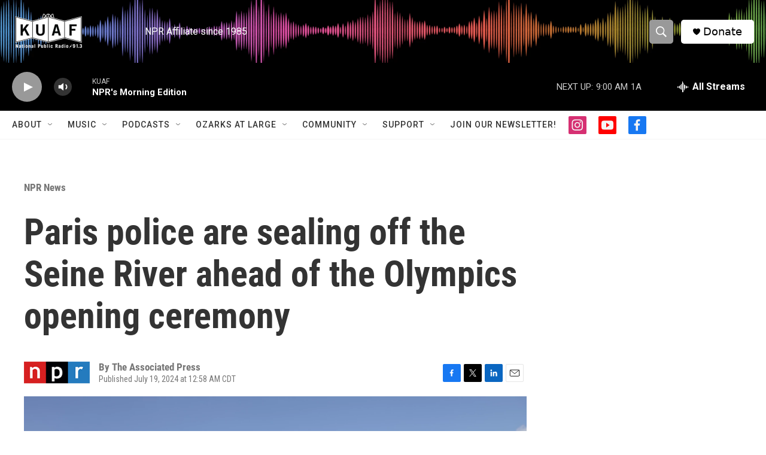

--- FILE ---
content_type: text/html; charset=utf-8
request_url: https://www.google.com/recaptcha/api2/aframe
body_size: -84
content:
<!DOCTYPE HTML><html><head><meta http-equiv="content-type" content="text/html; charset=UTF-8"></head><body><script nonce="6uRDHClWLnZXYjuolPFVgQ">/** Anti-fraud and anti-abuse applications only. See google.com/recaptcha */ try{var clients={'sodar':'https://pagead2.googlesyndication.com/pagead/sodar?'};window.addEventListener("message",function(a){try{if(a.source===window.parent){var b=JSON.parse(a.data);var c=clients[b['id']];if(c){var d=document.createElement('img');d.src=c+b['params']+'&rc='+(localStorage.getItem("rc::a")?sessionStorage.getItem("rc::b"):"");window.document.body.appendChild(d);sessionStorage.setItem("rc::e",parseInt(sessionStorage.getItem("rc::e")||0)+1);localStorage.setItem("rc::h",'1769691905171');}}}catch(b){}});window.parent.postMessage("_grecaptcha_ready", "*");}catch(b){}</script></body></html>